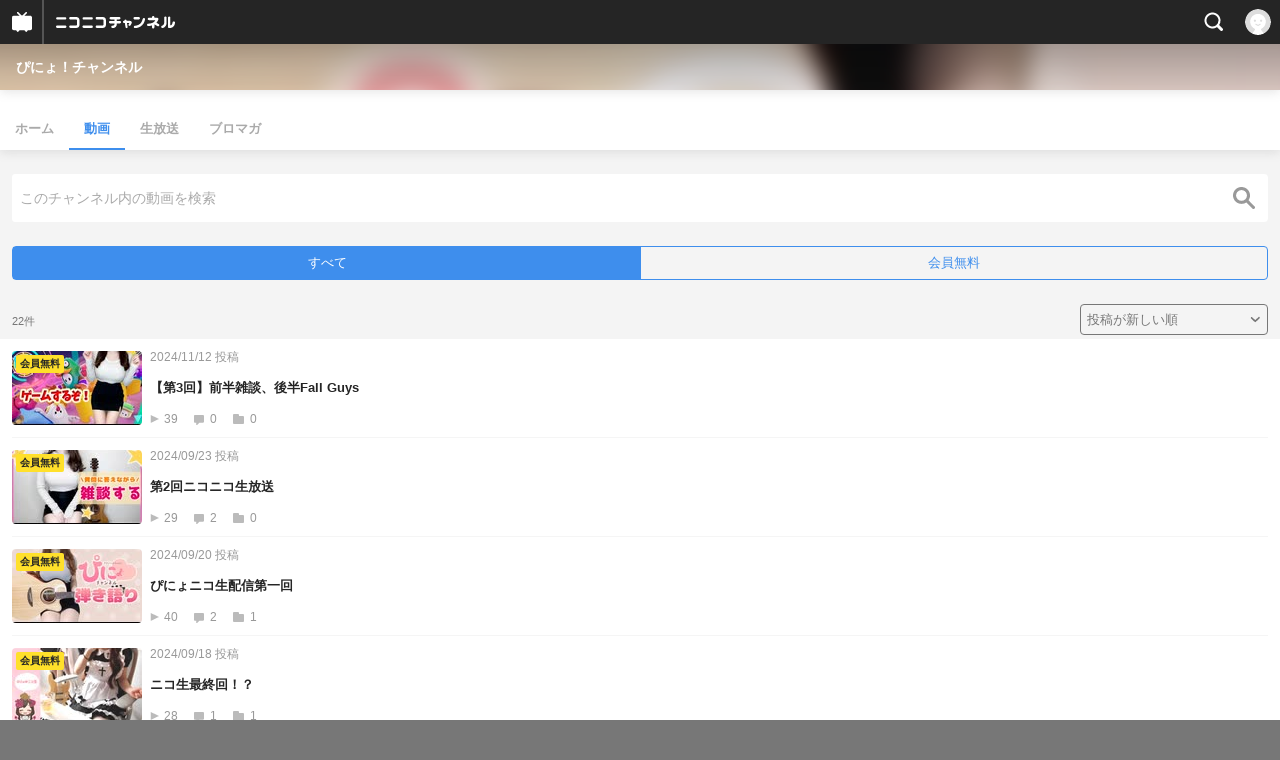

--- FILE ---
content_type: text/html; charset=UTF-8
request_url: https://sp.ch.nicovideo.jp/pinyo222/video
body_size: 12260
content:
<!doctype html>

    




    
        <html lang="ja" class="webkit  "
xmlns:og="http://ogp.me/ns#"
xmlns:fb="http://www.facebook.com/2008/fbml">
    <head>
        <meta charset="UTF-8">
        <meta name="viewport" content="width=device-width, initial-scale=1.0, maximum-scale=1, user-scalable=0">
        <meta name="format-detection" content="telephone=no">

                <title>動画 : ぴにょ！チャンネル - ニコニコチャンネル
</title>

                            

                                            

<meta property="og:title" content="動画 : ぴにょ！チャンネル - ニコニコチャンネル ">
<meta property="og:site_name" content="ぴにょ！チャンネル">
<meta property="og:description" content="こんにちはぴにょです(*‘ω‘ *) 普段は看護師でYoutubeを中心にベース弾いてみた、弾き語り投稿中！ ニコニコでは配信をメインにみなさんと楽しいを共有したい！ ベース、弾き語り、ゲーム実...">
<meta property="og:url" content="https://ch.nicovideo.jp/pinyo222/video">
<meta property="og:image" content="https://img.cdn.nimg.jp/s/comch/channel-icon/original/ch2648545/7096057.jpg/512x512l_FFFFFFFF?key=573b57c930c014d475ef389fc1a272863a8b62775949f47836a38d8945d53bf8">
<meta property="og:type" content="website">
<meta property="fb:app_id" content="1080595878705344">
<meta name="twitter:card" content="summary">
        
                
    

                
        
        
        
        
        
        
                
        
                
        

        <link rel="canonical" href="https://ch.nicovideo.jp/pinyo222/video">

                <script type="text/javascript">
    try {
        window.NicoGoogleTagManagerDataLayer = [];

        var data = {};

                data.user = (function () {
            var user = {};

                                    user.login_status = 'not_login';
                        user.member_plan_id = null;

            return user;
            })();

        data.content = (function () {
            var content = {};
            content.community_id = '5869101';
            content.ch_screen_name = 'pinyo222';
            return content;
            })();

        window.NicoGoogleTagManagerDataLayer.push(data);
        } catch (e) {}
</script>
<!-- Google Tag Manager For Channel Access Analytics -->


    <script>(function(w,d,s,l,i){w[l]=w[l]||[];w[l].push({'gtm.start':
                new Date().getTime(),event:'gtm.js'});var f=d.getElementsByTagName(s)[0],
            j=d.createElement(s),dl=l!='dataLayer'?'&l='+l:'';j.async=true;j.src=
            'https://www.googletagmanager.com/gtm.js?id='+i+dl;f.parentNode.insertBefore(j,f);
        })(window,document,'script','NicoChannelAccessAnalyticsGtmDataLayer','GTM-K8M6VGZ');</script>


<script>
        window.NicoChannelAccessAnalyticsGtmDataLayer.push({
        'event': 'TriggerAccessAnalytics',
        'PageParameter.ChannelId': 'ch2648545',
        'PageParameter.ContentId': null,
        'PageParameter.ContentBillingType': null,
        'PageParameter.IsChannelLiveMemberFree': null,
        'PageParameter.IsChannelLivePayProgram': null,
        'PageParameter.FrontendId': 33
    });
</script>
<!-- End Google Tag Manager For Channel Access Analytics -->
        <!-- Google Tag Manager -->

<script>(function(w,d,s,l,i){w[l]=w[l]||[];w[l].push({'gtm.start':new Date().getTime(),event:'gtm.js'});var f=d.getElementsByTagName(s)[0],j=d.createElement(s),dl=l!='dataLayer'?'&l='+l:'';j.async=true;j.src='https://www.googletagmanager.com/gtm.js?id='+i+dl;f.parentNode.insertBefore(j,f);})(window,document,'script','NicoGoogleTagManagerDataLayer','GTM-KXT7G5G');</script>

<!-- End Google Tag Manager -->

                            <meta name="description" content="こんにちはぴにょです(*‘ω‘*)普段は看護師でYoutubeを中心にベース弾いてみた、弾き語り投稿中！ニコニコでは配信をメインにみなさんと楽しいを共有したい！ベース、弾き語り、ゲーム実況、歌、料理…よろしくお願...">
        
                
        <link rel="stylesheet" href="https://secure-dcdn.cdn.nimg.jp/nicochannel/spchfront/css/legacy-less/renewal2018.css?1769058450
">

        
        <script>
var is_login   = false;
var is_premium = false;
var is_channel = true;
var user_is_joinable = false;
var nicopo_balance = false;
var page_code  = "video_list"||null;
var page_id    = "ch_video"||null;
var user       = null,
    ad_age     = null;
var community = {
    "type":"premium"
};
var channeloption = {
    "first_month_free_flag":false};
var show_danimestore_invitation = false</script>


<script src="https://secure-dcdn.cdn.nimg.jp/nicochannel/chfront/js/polyfill/closest.js"></script>

<script src="https://secure-dcdn.cdn.nimg.jp/nicochannel/spchfront/js/lib/jquery-3.6.min.js"></script>
<script src="https://secure-dcdn.cdn.nimg.jp/nicochannel/spchfront/js/lib/jquery-migrate.3.3.2.min.js"></script>

<script src="https://secure-dcdn.cdn.nimg.jp/nicochannel/spchfront/js/chlib.js?1769058450
"></script>
<script src="https://secure-dcdn.cdn.nimg.jp/nicochannel/spchfront/js/chapi.js"></script>
<script src="https://secure-dcdn.cdn.nimg.jp/nicochannel/spchfront/js/search_videos.js?1769058450
"></script>

<script src="https://secure-dcdn.cdn.nimg.jp/nicochannel/spchfront/js/ChannelBookmark.js?1769058450
"></script>
<script src="https://secure-dcdn.cdn.nimg.jp/nicochannel/spchfront/js/channel/base_cp.js?1769058450
"></script>



<script src="https://secure-dcdn.cdn.nimg.jp/nicochannel/spchfront/js/common.js?1769058450
"></script>


<script>
    (function (w, k1, k2) {
        w[k1] = w[k1] || {};
        w[k1][k2] = w[k1][k2] || {};
        w[k1][k2]['CurrentChannel'] = {
            ChannelId: 2648545,
        };
        })(window, 'NicochFrontCoreForeignVariableBinding', 'ChFront');
</script>

        
<link rel="apple-touch-icon-precomposed" href="https://secure-dcdn.cdn.nimg.jp/comch/channel-icon/128x128/ch2648545.jpg">




        <link rel="shortcut icon" href="/favicon.ico">

                                </head>


    <body data-isRenewal2018="true" class="isRenewal2018">

                <div class="globalMeta globalMeta--head">

                        <!-- Google Tag Manager (noscript) -->
<noscript><iframe src="https://www.googletagmanager.com/ns.html?id=GTM-KXT7G5G" height="0" width="0" style="display:none;visibility:hidden"></iframe></noscript>
<!-- End Google Tag Manager (noscript) -->

                        
        </div>

                
                        <div class="c-prependGlobalHeader"></div>

                        <div class="c-globalHeader">
                
	
<div class="c-commonHeader" data-common-header="container" data-search-word-suggest-unit="commonHeaderContainer"></div>
<div class="c-commonHeaderSearchPanel" data-common-header="searchPanel">
    <div class="c-commonHeaderSearchPanel__inputArea" data-search-word-suggest-unit="headerFormContainer">
        <form action="/search/" method="GET" data-common-header="searchPanelForm">
            <input type="hidden" name="type"       data-search-word-suggest-unit="typeInput"           value="channel">
            <input type="hidden" name="mode"       data-search-word-suggest-unit="modeInput"           value="s">
            <input type="hidden" name="channel_id" data-search-word-suggest-unit="scopeInput" disabled value="">
            <input
                type="search"
                placeholder="検索ワードを入力..."
                autocomplete="on"
                required
                value=""
                class="c-commonHeaderSearchPanel__inputArea__input"
                data-common-header="searchPanelFormQuery"
                data-search-word-suggest-unit="queryInput"
            >
        </form>
    </div>
</div>
<script>

    window.onCommonHeaderReady = function(commonHeader) {
        commonHeader.mount('[data-common-header="container"]', {
                        frontendId: 33,
            site: 'channel',
            sub: '',
            user: {
                isLogin: false,
                id: 'undefined',
                nickname: 'undefined',
                iconUrl: 'undefined',
                isPremium: undefined,
            },
            customization: {
                isFixedDisabled: true,
                isSearchEnabled: true,
                isScrollUntilHeaderFixedTopEnabledOnSearchOpen: true,
                isBodyScrollDisabledOnSearchOpen: true,
                nextUrl: '/pinyo222/video',
                logoutNextUrl: '/pinyo222/video',
                logo: {
                    href: 'https://sp.ch.nicovideo.jp/',image: '[data-uri]',
                },
                userPanelServiceLinks: [
                    {
                        href: '/my/purchased',
                        label: '購入したもの',
                    },
                    {
                        href: '/my/following',
                        label: '登録したチャンネル',
                    },
                    {
                        href: '/my/mail/subscribing',
                        label: '購読中のブロマガ',
                    },
                    {
                        href: '/start',
                        label: 'チャンネルを開設',
                    },
                    {
                        href: '/portal/anime',
                        label: 'アニメ',
                    },
                    {
                        href: '/portal/blomaga',
                        label: 'ブロマガ',
                    },
                ],
                helpLink: {
                    href: 'https://qa.nicovideo.jp/category/show/429?site_domain=default',
                },
                isHeaderPremiumRegisterLinkHidden: true,
            },
        });

        ;(function($) {
            var $headerPanel = $('[data-common-header="searchPanel"]');
            var $form = $headerPanel.find('[data-common-header="searchPanelForm"]');
            var $input = $headerPanel.find('[data-common-header="searchPanelFormQuery"]');

            commonHeader.on('search:open', function() {
                $headerPanel.show();
                $input.focus();
            });
            commonHeader.on('search:close', function() {
                $headerPanel.hide();
            });

            $input.on('input', function() {
                $form.attr('action', '/search/' + encodeURIComponent($(this).val()) );
            });
        })(jQuery);
    };
    
</script>
<script type="text/javascript" src="https://common-header.nimg.jp/3.0.0/sp/CommonHeaderLoader.min.js"></script>

<section class="c-searchWordSuggestUnit"
         style="display: none;"
         data-search-word-suggest-unit="outer"
         data-search-word-suggest-api="https://sug.search.nicovideo.jp/suggestion/expand/"
>
    <div data-search-word-suggest-unit="inner">
        <a></a>
    </div>
</section>
<script src="https://secure-dcdn.cdn.nimg.jp/nicochannel/spchfront/js/search-word-suggest.js?1769058450
"></script>

            </div>

                            <main class="p-channelVideoListPage">
                <section class="c-commonIndividualChannelHeader">
    <div class="c-commonIndividualChannelHeader__channelName">
        <h1>
            <a href="/pinyo222">ぴにょ！チャンネル</a>
        </h1>
    </div>
    <div class="c-commonIndividualChannelHeader__backgroundSubunit"
         style="background-image: url(https://secure-dcdn.cdn.nimg.jp/comch/channel-icon/128x128/ch2648545.jpg?1699707627);"
    >
        <div class="c-commonIndividualChannelHeader__backgroundSubunit__curtain"></div>
    </div>
</section>

                    

    <style>
        
        .heroHeaderUnit__joinSubunit__isMemberSign {
            display: none;
        }
        
    </style>
    <div id="member_continuation_react_sp_root"></div>
    <script src="https://dcdn.cdn.nimg.jp/nicochannel/nicochfrontcore/main/Component/ChFront/Endpoint/Channel/ContinuationRank/ContinuationRankEntryPoint.js"></script>

<section class="c-commonIndividualChannelLocalNavigation">
    <ul>
        <li><a href="/pinyo222">ホーム</a></li>
                    <li><a href="/pinyo222/video" class="is_active">動画</a></li>
                                    <li><a href="/pinyo222/live" >生放送</a></li>
                            <li><a href="/pinyo222/blomaga" >ブロマガ</a></li>
            </ul>
</section>

        <section class="videoListUnit">
                                            
                                                    <form action=""
                          class="freeWordSearchBox"
                          onsubmit="location.href='https://sp.ch.nicovideo.jp/search/'
                                  + encodeURIComponent(this.s.value.replace(/^\s+|\s+$/g, '')).replace(/%20/g, '+')
                                  + '?type=video&mode=s'
                                  + '&sort=f'
                                  + '&order=d'
                                  + '&channel_id=ch2648545';
                                  return false;"
                    >
                        <div class="freeWordSearchBox__queryBox">
                            <input type="search" name="s" value="" placeholder="このチャンネル内の動画を検索">
                        </div>
                        <div class="freeWordSearchBox__submitButton">
                            <input type="submit" value="">
                        </div>
                    </form>
                
                                                
    <ul class="videoTypeSegmentControl">
        <li class="is_selected"><a href="/pinyo222/video">すべて</a></li>
                            <li ><a href="/pinyo222/video/member">会員無料</a></li>
                    </ul>

                <div id="listContentsThmbWrap_CPVideo" class="listContentsThmbWrap">
                                        <header class="videoListSortMenu">
    <script>
        Ch.params.set({
            max_page:    "2",
            video_count: "22"
            });
    </script>

        <span>22件</span>
        <form>
        <select
            name="sort"
            id="listContentsThmbSort_CPVideo"
        >
            <option value="f_d" selected>投稿が新しい順</option>
            <option value="f_a">投稿が古い順</option>
            <option value="v_d">再生が多い順</option>
            <option value="v_a">再生が少ない順</option>
            <option value="n_d">コメントが新しい順</option>
            <option value="n_a">コメントが古い順</option>
            <option value="r_d">コメントが多い順</option>
            <option value="r_a">コメントが少ない順</option>
            <option value="m_d">マイリスト登録が多い順</option>
            <option value="m_a">マイリスト登録が少ない順</option>
            <option value="l_d">再生時間が長い順</option>
            <option value="l_a">再生時間が短い順</option>
        </select>
    </form>
</header>

                                        <ul class="videoList listContentsThmb">
                                                                                

<li class="videoList__item">
            <a href="    https://sp.nicovideo.jp/watch/so44314379
">
                        <div class="videoList__item__thumbnail">
                <img src="https://secure-dcdn.cdn.nimg.jp/nicochannel/spchfront/img/blank.gif"
                     data-original="https://nicovideo.cdn.nimg.jp/thumbnails/44314379/44314379.47946389"
                     alt="【第3回】前半雑談、後半Fall Guys"
                >
                                    <span class="c-labelPaymentType">
                    <strong>会員無料</strong>
            </span>
            </div>

            <div class="videoList__item__metadata">
                                    <span class="date">2024/11/12&nbsp;投稿</span>
                                <h2>【第3回】前半雑談、後半Fall Guys</h2>
                <div>
                    <span class="viewCount">39</span>
                    <span class="commentCount">0</span>
                    <span class="myListCount">0</span>
                </div>
            </div>
        </a>
    </li>
                                                                                

<li class="videoList__item">
            <a href="    https://sp.nicovideo.jp/watch/so44136681
">
                        <div class="videoList__item__thumbnail">
                <img src="https://secure-dcdn.cdn.nimg.jp/nicochannel/spchfront/img/blank.gif"
                     data-original="https://nicovideo.cdn.nimg.jp/thumbnails/44136681/44136681.15574728"
                     alt="第2回ニコニコ生放送"
                >
                                    <span class="c-labelPaymentType">
                    <strong>会員無料</strong>
            </span>
            </div>

            <div class="videoList__item__metadata">
                                    <span class="date">2024/09/23&nbsp;投稿</span>
                                <h2>第2回ニコニコ生放送</h2>
                <div>
                    <span class="viewCount">29</span>
                    <span class="commentCount">2</span>
                    <span class="myListCount">0</span>
                </div>
            </div>
        </a>
    </li>
                                                                                

<li class="videoList__item">
            <a href="    https://sp.nicovideo.jp/watch/so44125266
">
                        <div class="videoList__item__thumbnail">
                <img src="https://secure-dcdn.cdn.nimg.jp/nicochannel/spchfront/img/blank.gif"
                     data-original="https://nicovideo.cdn.nimg.jp/thumbnails/44125266/44125266.11630738"
                     alt="ぴにょニコ生配信第一回"
                >
                                    <span class="c-labelPaymentType">
                    <strong>会員無料</strong>
            </span>
            </div>

            <div class="videoList__item__metadata">
                                    <span class="date">2024/09/20&nbsp;投稿</span>
                                <h2>ぴにょニコ生配信第一回</h2>
                <div>
                    <span class="viewCount">40</span>
                    <span class="commentCount">2</span>
                    <span class="myListCount">1</span>
                </div>
            </div>
        </a>
    </li>
                                                                                

<li class="videoList__item">
            <a href="    https://sp.nicovideo.jp/watch/so44117375
">
                        <div class="videoList__item__thumbnail">
                <img src="https://secure-dcdn.cdn.nimg.jp/nicochannel/spchfront/img/blank.gif"
                     data-original="https://nicovideo.cdn.nimg.jp/thumbnails/44117375/44117375.48918083"
                     alt="ニコ生最終回！？"
                >
                                    <span class="c-labelPaymentType">
                    <strong>会員無料</strong>
            </span>
            </div>

            <div class="videoList__item__metadata">
                                    <span class="date">2024/09/18&nbsp;投稿</span>
                                <h2>ニコ生最終回！？</h2>
                <div>
                    <span class="viewCount">28</span>
                    <span class="commentCount">1</span>
                    <span class="myListCount">1</span>
                </div>
            </div>
        </a>
    </li>
                                                                                

<li class="videoList__item">
            <a href="    https://sp.nicovideo.jp/watch/so42026185
">
                        <div class="videoList__item__thumbnail">
                <img src="https://secure-dcdn.cdn.nimg.jp/nicochannel/spchfront/img/blank.gif"
                     data-original="https://nicovideo.cdn.nimg.jp/thumbnails/42026185/42026185.3173564"
                     alt="いいことから悪いことまで近況報告会！"
                >
                                    <span class="c-labelPaymentType">
                    <strong>会員無料</strong>
            </span>
            </div>

            <div class="videoList__item__metadata">
                                    <span class="date">2023/04/04&nbsp;投稿</span>
                                <h2>いいことから悪いことまで近況報告会！</h2>
                <div>
                    <span class="viewCount">290</span>
                    <span class="commentCount">0</span>
                    <span class="myListCount">1</span>
                </div>
            </div>
        </a>
    </li>
                                                                                

<li class="videoList__item">
            <a href="    https://sp.nicovideo.jp/watch/so41849750
">
                        <div class="videoList__item__thumbnail">
                <img src="https://secure-dcdn.cdn.nimg.jp/nicochannel/spchfront/img/blank.gif"
                     data-original="https://nicovideo.cdn.nimg.jp/thumbnails/41849750/41849750.38020704"
                     alt="【祝】登録者10万人突破記念【晩酌】"
                >
                                    <span class="c-labelPaymentType">
                    <strong>会員無料</strong>
            </span>
            </div>

            <div class="videoList__item__metadata">
                                    <span class="date">2023/02/25&nbsp;投稿</span>
                                <h2>【祝】登録者10万人突破記念【晩酌】</h2>
                <div>
                    <span class="viewCount">188</span>
                    <span class="commentCount">1</span>
                    <span class="myListCount">0</span>
                </div>
            </div>
        </a>
    </li>
                                                                                

<li class="videoList__item">
            <a href="    https://sp.nicovideo.jp/watch/so41843825
">
                        <div class="videoList__item__thumbnail">
                <img src="https://secure-dcdn.cdn.nimg.jp/nicochannel/spchfront/img/blank.gif"
                     data-original="https://nicovideo.cdn.nimg.jp/thumbnails/41843825/41843825.8160979"
                     alt="グッズ会議2日目！！"
                >
                                    <span class="c-labelPaymentType">
                    <strong>会員無料</strong>
            </span>
            </div>

            <div class="videoList__item__metadata">
                                    <span class="date">2023/02/24&nbsp;投稿</span>
                                <h2>グッズ会議2日目！！</h2>
                <div>
                    <span class="viewCount">96</span>
                    <span class="commentCount">1</span>
                    <span class="myListCount">0</span>
                </div>
            </div>
        </a>
    </li>
                                                                                

<li class="videoList__item">
            <a href="    https://sp.nicovideo.jp/watch/so41785116
">
                        <div class="videoList__item__thumbnail">
                <img src="https://secure-dcdn.cdn.nimg.jp/nicochannel/spchfront/img/blank.gif"
                     data-original="https://nicovideo.cdn.nimg.jp/thumbnails/41785116/41785116.79960446"
                     alt="グッズ会議1日目"
                >
                                    <span class="c-labelPaymentType">
                    <strong>会員無料</strong>
            </span>
            </div>

            <div class="videoList__item__metadata">
                                    <span class="date">2023/02/12&nbsp;投稿</span>
                                <h2>グッズ会議1日目</h2>
                <div>
                    <span class="viewCount">126</span>
                    <span class="commentCount">6</span>
                    <span class="myListCount">0</span>
                </div>
            </div>
        </a>
    </li>
                                                                                

<li class="videoList__item">
            <a href="    https://sp.nicovideo.jp/watch/so41784999
">
                        <div class="videoList__item__thumbnail">
                <img src="https://secure-dcdn.cdn.nimg.jp/nicochannel/spchfront/img/blank.gif"
                     data-original="https://nicovideo.cdn.nimg.jp/thumbnails/41784999/41784999.99511567"
                     alt="ぴにょ生誕祭！質問コーナー"
                >
                                    <span class="c-labelPaymentType">
                    <strong>会員無料</strong>
            </span>
            </div>

            <div class="videoList__item__metadata">
                                    <span class="date">2023/02/12&nbsp;投稿</span>
                                <h2>ぴにょ生誕祭！質問コーナー</h2>
                <div>
                    <span class="viewCount">182</span>
                    <span class="commentCount">0</span>
                    <span class="myListCount">1</span>
                </div>
            </div>
        </a>
    </li>
                                                                                

<li class="videoList__item">
            <a href="    https://sp.nicovideo.jp/watch/so41784991
">
                        <div class="videoList__item__thumbnail">
                <img src="https://secure-dcdn.cdn.nimg.jp/nicochannel/spchfront/img/blank.gif"
                     data-original="https://nicovideo.cdn.nimg.jp/thumbnails/41784991/41784991.67838331"
                     alt="【ゲーム配信】fallgiysクラウンとちゃった"
                >
                                    <span class="c-labelPaymentType">
                    <strong>会員無料</strong>
            </span>
            </div>

            <div class="videoList__item__metadata">
                                    <span class="date">2023/02/12&nbsp;投稿</span>
                                <h2>【ゲーム配信】fallgiysクラウンとちゃった</h2>
                <div>
                    <span class="viewCount">128</span>
                    <span class="commentCount">3</span>
                    <span class="myListCount">0</span>
                </div>
            </div>
        </a>
    </li>
                                                                                

<li class="videoList__item">
            <a href="    https://sp.nicovideo.jp/watch/so41784982
">
                        <div class="videoList__item__thumbnail">
                <img src="https://secure-dcdn.cdn.nimg.jp/nicochannel/spchfront/img/blank.gif"
                     data-original="https://nicovideo.cdn.nimg.jp/thumbnails/41784982/41784982.63931547"
                     alt="弾き語り配信【雑談も】"
                >
                                    <span class="c-labelPaymentType">
                    <strong>会員無料</strong>
            </span>
            </div>

            <div class="videoList__item__metadata">
                                    <span class="date">2023/02/12&nbsp;投稿</span>
                                <h2>弾き語り配信【雑談も】</h2>
                <div>
                    <span class="viewCount">108</span>
                    <span class="commentCount">0</span>
                    <span class="myListCount">0</span>
                </div>
            </div>
        </a>
    </li>
                                                                                

<li class="videoList__item">
            <a href="    https://sp.nicovideo.jp/watch/so41784952
">
                        <div class="videoList__item__thumbnail">
                <img src="https://secure-dcdn.cdn.nimg.jp/nicochannel/spchfront/img/blank.gif"
                     data-original="https://nicovideo.cdn.nimg.jp/thumbnails/41784952/41784952.95096419"
                     alt="年越し配信！風邪ひき"
                >
                                    <span class="c-labelPaymentType">
                    <strong>会員無料</strong>
            </span>
            </div>

            <div class="videoList__item__metadata">
                                    <span class="date">2023/02/12&nbsp;投稿</span>
                                <h2>年越し配信！風邪ひき</h2>
                <div>
                    <span class="viewCount">127</span>
                    <span class="commentCount">0</span>
                    <span class="myListCount">1</span>
                </div>
            </div>
        </a>
    </li>
                                                                                

<li class="videoList__item">
            <a href="    https://sp.nicovideo.jp/watch/so41784889
">
                        <div class="videoList__item__thumbnail">
                <img src="https://secure-dcdn.cdn.nimg.jp/nicochannel/spchfront/img/blank.gif"
                     data-original="https://nicovideo.cdn.nimg.jp/thumbnails/41784889/41784889.31189027"
                     alt="お絵描き配信part2"
                >
                                    <span class="c-labelPaymentType">
                    <strong>会員無料</strong>
            </span>
            </div>

            <div class="videoList__item__metadata">
                                    <span class="date">2023/02/12&nbsp;投稿</span>
                                <h2>お絵描き配信part2</h2>
                <div>
                    <span class="viewCount">115</span>
                    <span class="commentCount">0</span>
                    <span class="myListCount">0</span>
                </div>
            </div>
        </a>
    </li>
                                                                                

<li class="videoList__item">
            <a href="    https://sp.nicovideo.jp/watch/so41784883
">
                        <div class="videoList__item__thumbnail">
                <img src="https://secure-dcdn.cdn.nimg.jp/nicochannel/spchfront/img/blank.gif"
                     data-original="https://nicovideo.cdn.nimg.jp/thumbnails/41784883/41784883.39881560"
                     alt="お絵描き配信"
                >
                                    <span class="c-labelPaymentType">
                    <strong>会員無料</strong>
            </span>
            </div>

            <div class="videoList__item__metadata">
                                    <span class="date">2023/02/12&nbsp;投稿</span>
                                <h2>お絵描き配信</h2>
                <div>
                    <span class="viewCount">103</span>
                    <span class="commentCount">0</span>
                    <span class="myListCount">0</span>
                </div>
            </div>
        </a>
    </li>
                                                                                

<li class="videoList__item">
            <a href="    https://sp.nicovideo.jp/watch/so41784875
">
                        <div class="videoList__item__thumbnail">
                <img src="https://secure-dcdn.cdn.nimg.jp/nicochannel/spchfront/img/blank.gif"
                     data-original="https://nicovideo.cdn.nimg.jp/thumbnails/41784875/41784875.36108521"
                     alt="コスプレはや着替え配信"
                >
                                    <span class="c-labelPaymentType">
                    <strong>会員無料</strong>
            </span>
            </div>

            <div class="videoList__item__metadata">
                                    <span class="date">2023/02/12&nbsp;投稿</span>
                                <h2>コスプレはや着替え配信</h2>
                <div>
                    <span class="viewCount">302</span>
                    <span class="commentCount">6</span>
                    <span class="myListCount">1</span>
                </div>
            </div>
        </a>
    </li>
                                                                                

<li class="videoList__item">
            <a href="    https://sp.nicovideo.jp/watch/so41784394
">
                        <div class="videoList__item__thumbnail">
                <img src="https://secure-dcdn.cdn.nimg.jp/nicochannel/spchfront/img/blank.gif"
                     data-original="https://nicovideo.cdn.nimg.jp/thumbnails/41784394/41784394.54752111"
                     alt="【ゲーム実況】地獄銭湯クリアまで終われません！"
                >
                                    <span class="c-labelPaymentType">
                    <strong>会員無料</strong>
            </span>
            </div>

            <div class="videoList__item__metadata">
                                    <span class="date">2023/02/12&nbsp;投稿</span>
                                <h2>【ゲーム実況】地獄銭湯クリアまで終われませ...</h2>
                <div>
                    <span class="viewCount">76</span>
                    <span class="commentCount">0</span>
                    <span class="myListCount">0</span>
                </div>
            </div>
        </a>
    </li>
                                                                                

<li class="videoList__item">
            <a href="    https://sp.nicovideo.jp/watch/so41784379
">
                        <div class="videoList__item__thumbnail">
                <img src="https://secure-dcdn.cdn.nimg.jp/nicochannel/spchfront/img/blank.gif"
                     data-original="https://nicovideo.cdn.nimg.jp/thumbnails/41784379/41784379.19263016"
                     alt="【No signal】お絵描きできず弾き語りしてます"
                >
                                    <span class="c-labelPaymentType">
                    <strong>会員無料</strong>
            </span>
            </div>

            <div class="videoList__item__metadata">
                                    <span class="date">2023/02/12&nbsp;投稿</span>
                                <h2>【No signal】お絵描きできず弾き語りしてます</h2>
                <div>
                    <span class="viewCount">87</span>
                    <span class="commentCount">0</span>
                    <span class="myListCount">0</span>
                </div>
            </div>
        </a>
    </li>
                                                                                

<li class="videoList__item">
            <a href="    https://sp.nicovideo.jp/watch/so41784356
">
                        <div class="videoList__item__thumbnail">
                <img src="https://secure-dcdn.cdn.nimg.jp/nicochannel/spchfront/img/blank.gif"
                     data-original="https://nicovideo.cdn.nimg.jp/thumbnails/41784356/41784356.7438072"
                     alt="【ゲーム実況】地獄銭湯4日目【前半は弾き語り】"
                >
                                    <span class="c-labelPaymentType">
                    <strong>会員無料</strong>
            </span>
            </div>

            <div class="videoList__item__metadata">
                                    <span class="date">2023/02/12&nbsp;投稿</span>
                                <h2>【ゲーム実況】地獄銭湯4日目【前半は弾き語り】</h2>
                <div>
                    <span class="viewCount">75</span>
                    <span class="commentCount">0</span>
                    <span class="myListCount">0</span>
                </div>
            </div>
        </a>
    </li>
                                                                                

<li class="videoList__item">
            <a href="    https://sp.nicovideo.jp/watch/so41784341
">
                        <div class="videoList__item__thumbnail">
                <img src="https://secure-dcdn.cdn.nimg.jp/nicochannel/spchfront/img/blank.gif"
                     data-original="https://nicovideo.cdn.nimg.jp/thumbnails/41784341/41784341.39751236"
                     alt="【ゲーム実況】地獄銭湯をめっちゃビビりながらやる"
                >
                                    <span class="c-labelPaymentType">
                    <strong>会員無料</strong>
            </span>
            </div>

            <div class="videoList__item__metadata">
                                    <span class="date">2023/02/12&nbsp;投稿</span>
                                <h2>【ゲーム実況】地獄銭湯をめっちゃビビりなが...</h2>
                <div>
                    <span class="viewCount">123</span>
                    <span class="commentCount">0</span>
                    <span class="myListCount">0</span>
                </div>
            </div>
        </a>
    </li>
                                                                                

<li class="videoList__item">
            <a href="    https://sp.nicovideo.jp/watch/so41784334
">
                        <div class="videoList__item__thumbnail">
                <img src="https://secure-dcdn.cdn.nimg.jp/nicochannel/spchfront/img/blank.gif"
                     data-original="https://nicovideo.cdn.nimg.jp/thumbnails/41784334/41784334.31906284"
                     alt="Halloweenパーティー配信"
                >
                                    <span class="c-labelPaymentType">
                    <strong>会員無料</strong>
            </span>
            </div>

            <div class="videoList__item__metadata">
                                    <span class="date">2023/02/12&nbsp;投稿</span>
                                <h2>Halloweenパーティー配信</h2>
                <div>
                    <span class="viewCount">122</span>
                    <span class="commentCount">0</span>
                    <span class="myListCount">0</span>
                </div>
            </div>
        </a>
    </li>
                                            </ul>

                                        <footer class="c-loadMoreButton">
                        <div class="loadMore">
	<p class="btnMore"><span class="text">もっと見る</span></p>
	<p class="loading"><span class="icon"></span><span class="text">読み込み中…</span></p>
            <p class="is_displayedAllContents">
            <span>全ての項目が表示されています</span>
        </p>
    </div>
                    </footer>
                </div>

                    </section>

                     
     

        <section class="c-contentInclusionJoinUnit">
        <h1>ぴにょ！チャンネル</h1>
        <ul>
            <li class="followButton js_channelBookmarkButtons">
                                                        <a href="https://account.nicovideo.jp/login?next_url=%2Fpinyo222%2Fvideo&site=channel&time=1769062112&hash_key=de812174"
                       class="c-button c-button--size_s c-button--is_block"
                    >
                        <span class="c-icon c-icon--star"></span><span class="c-button__label">フォロー</span>
                    </a>
                            </li>
            <li class="joinButton">
                <a href="/pinyo222/join?sec=sp_ch&sub=need_login_B"
                   class="c-button c-button--is_block c-button--color_yellow show_join_modal"
                   data-selector="sendGA360Event"
                   data-ga-event-tag="nicoch_tap_join-button"
                >
                    <span class="c-button__label">
                                                    入会する
                                            </span>
                </a>
            </li>
        </ul>

            </section>
    </main>

                        <footer class="c-globalFooter">

                                            

    <section class="c-globalFooter__menuUnit c-globalFooter__menuUnit--channel">
        <nav>
            <h2>ニコニコチャンネル</h2>
            <ul>
                <li><a href="/"><span>チャンネル</span><span>総合トップ</span></a></li>
                <li><a href="/portal/blomaga">ブロマガ</a></li>
                <li><a href="/portal/anime">アニメ</a></li>
                <li><a href="/portal/movie">映画・ドラマ</a></li>
                <li><a href="/portal/tokusatsu">特撮</a></li>
            </ul>
        </nav>
        <nav>
            <h2>アカウント</h2>
            <ul>
                <li><a href="/my/purchased">購入したもの</a></li>
                <li><a href="/my/following"><span>登録した</span><span>チャンネル</span></a></li>
                <li><a href="/my/mail/subscribing">購読中のブロマガ</a></li>
            </ul>

            <h2>開設／お問い合わせ</h2>
            <ul>
                <li><a href="/start" class="wbr"><span>チャンネルを</span><span>開設する</span></a></li>
                <li><a href="http://site.nicovideo.jp/sales_ads" target="_blank"><span>広告出稿に関する</span><span>お問い合わせ</span></a></li>
            </ul>
        </nav>
    </section>

    <section class="c-globalFooter__menuUnit c-globalFooter__menuUnit--support">
        <nav>
            <h2>サポート</h2>
            <ul>
                <li><a href="https://ch.nicovideo.jp/static/rule.html" target="_blank">利用規約</a></li>
                <li><a href="https://ch.nicovideo.jp/static/tokutei.html" target="_blank">特定商取引法</a></li>
                <li><a href="https://qa.nicovideo.jp/category/show/429?site_domain=default" target="_blank">ヘルプ (PC版)</a></li>
            </ul>
        </nav>
    </section>

    <section class="c-globalFooter__menuUnit c-globalFooter__menuUnit--niconico">
        <nav>
            <h2>ニコニコのサービス</h2>
            <ul>
                <li><a href="https://sp.nicovideo.jp/">動画</a></li>
                <li><a href="https://sp.live.nicovideo.jp/">生放送</a></li>
                <li><a href="https://news.nicovideo.jp/">ニュース</a></li>
                <li><a href="/">チャンネル</a></li>
                <li><a href="/portal/blomaga">ブロマガ</a></li>
            </ul>
        </nav>
    </section>

            <section class="c-globalFooter__pcViewButtonUnit">
            <button id="btnViewPCMode">PC版で表示する</button>
        </section>

                    
    <small class="c-globalFooter__copyRightUnit">&copy; DWANGO Co., Ltd.</small>
</footer>

                        <div class="c-globalPositionedWrapper" data-globalPositionedWrapper>
                                <!--モーダル-->
<section class="ch_modal origin">
	<div class="ch_modal_mask"></div>
	<div class="ch_modal_panel">
		<h1 class="ch_modal_title"></h1>
		<div class="ch_modal_body">
			<!--内容がここに挿入されます-->
		</div>
		<button type="button" class="ch_modal_close">&times;</button>
	</div>
</section>

	<!--モーダル用テンプレート-->
	<script class="ch_modal_template need_login_bylaw" type="text/jarty">
	<dl>
		<dt><a href="/ch2648545/join?a=a&sec=sp_ch&sub=need_login_B" class="rbtnBlu">ログイン</a></dt>
		<dd><p>アカウントをお持ちの方はログインしてください。</p></dd>
	</dl>

	<dl>
		<dt><a href="https://account.nicovideo.jp/register/simple?transition=common&site=channel&next_url=%2Fch%2Fjoin%3Fa%3Da&sec=sp_ch&sub=need_login_B" class="rbtnYlw">アカウント登録</a></dt>
		<dd><p>まだアカウントをお持ちでない方でも無料で作成できます。</p></dd>
	</dl>
	</script>

            </div>

                        <div class="globalMeta globalMeta--foot">
                <script>!function(d,s,id){var js,fjs=d.getElementsByTagName(s)[0];if(!d.getElementById(id)){js=d.createElement(s);js.id=id;js.src="//platform.twitter.com/widgets.js";fjs.parentNode.insertBefore(js,fjs);}}(document,"script","twitter-wjs");</script>

<script src="https://b.st-hatena.com/js/bookmark_button.js" charset="utf-8" async="async"></script>





<script>

    var sendGaAndGa360Event = function (e) {
        var el = e.currentTarget;
        var eventTag = el.hasAttribute('data-ga-event-tag')? el.getAttribute('data-ga-event-tag'): '';
        if (eventTag === '') {
            return true;
        }

        NicoGoogleTagManagerDataLayer.push({'event': eventTag});
    };

    Array.prototype.forEach.call(document.querySelectorAll('[data-selector="sendGA360Event"]'), function(gaNodeList) {
        gaNodeList.addEventListener("click", sendGaAndGa360Event);
    });

</script>
            </div>
            </body>
</html>
